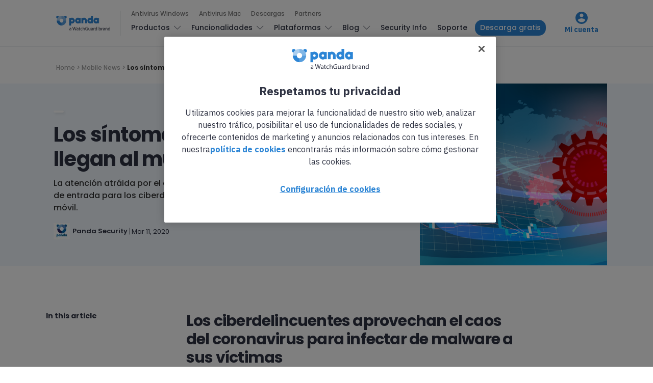

--- FILE ---
content_type: text/html; charset=UTF-8
request_url: https://www.pandasecurity.com/es/mediacenter/coronavirus-llega-mundo-digital/
body_size: 16522
content:
<!doctype html>
<html lang="es">

<head>
  <meta charset="UTF-8">
  <meta http-equiv="x-ua-compatible" content="ie=edge">
  <meta name="viewport" content="width=device-width, initial-scale=1">
  <meta name='robots' content='index, follow, max-image-preview:large, max-snippet:-1, max-video-preview:-1' />
	<style>img:is([sizes="auto" i], [sizes^="auto," i]) { contain-intrinsic-size: 3000px 1500px }</style>
	
<!-- Google Tag Manager for WordPress by gtm4wp.com -->
<script data-cfasync="false" data-pagespeed-no-defer>
	var gtm4wp_datalayer_name = "dataLayer";
	var dataLayer = dataLayer || [];
</script>
<!-- End Google Tag Manager for WordPress by gtm4wp.com -->
	<!-- This site is optimized with the Yoast SEO Premium plugin v24.8 (Yoast SEO v25.9) - https://yoast.com/wordpress/plugins/seo/ -->
	<title>Los síntomas del coronavirus llegan al mundo digital - Panda Security</title>
	<meta name="description" content="La atención atráida por el coronavirus se ha convertido en una fácil puerta de entrada para los ciberdelincuentes. Cuidado con lo que recibes en el móvil." />
	<link rel="canonical" href="https://www.pandasecurity.com/es/mediacenter/coronavirus-llega-mundo-digital/" />
	<meta property="og:locale" content="es_ES" />
	<meta property="og:type" content="article" />
	<meta property="og:title" content="Los síntomas del coronavirus llegan al mundo digital" />
	<meta property="og:description" content="La atención atráida por el coronavirus se ha convertido en una fácil puerta de entrada para los ciberdelincuentes. Cuidado con lo que recibes en el móvil." />
	<meta property="og:url" content="https://www.pandasecurity.com/es/mediacenter/coronavirus-llega-mundo-digital/" />
	<meta property="og:site_name" content="Panda Security Mediacenter" />
	<meta property="article:publisher" content="https://www.facebook.com/PandaSecurityES/" />
	<meta property="article:published_time" content="2020-03-11T12:02:35+00:00" />
	<meta property="article:modified_time" content="2023-12-28T09:48:44+00:00" />
	<meta property="og:image" content="https://www.pandasecurity.com/es/mediacenter/src/uploads/2020/03/pandasecurity-covid.jpg" />
	<meta property="og:image:width" content="1280" />
	<meta property="og:image:height" content="960" />
	<meta property="og:image:type" content="image/jpeg" />
	<meta name="author" content="Panda Security" />
	<meta name="twitter:card" content="summary_large_image" />
	<meta name="twitter:creator" content="@PandaComunica" />
	<meta name="twitter:site" content="@PandaComunica" />
	<!-- / Yoast SEO Premium plugin. -->


<link rel='dns-prefetch' href='//fonts.googleapis.com' />
<link rel='stylesheet' id='contact-form-7-bootstrap-style-css' href='https://www.pandasecurity.com/es/mediacenter/src/plugins/bootstrap-for-contact-form-7/assets/dist/css/style.min.css?ver=6.8.2' type='text/css' media='all' />
<link rel='stylesheet' id='pop-ad-style-css' href='https://www.pandasecurity.com/es/mediacenter/src/plugins/popad/css/style.css' type='text/css' media='all' />
<link rel='stylesheet' id='authentic_vendors-css' href='https://www.pandasecurity.com/es/mediacenter/src/themes/authentic/dist/css/vendors.min.css?ver=1.0.0' type='text/css' media='all' />
<link rel='stylesheet' id='authentic_css-css' href='https://www.pandasecurity.com/es/mediacenter/src/themes/authentic/style.css?ver=1.0.0' type='text/css' media='all' />
<link rel='stylesheet' id='tablepress-default-css' href='https://www.pandasecurity.com/es/mediacenter/src/plugins/tablepress/css/build/default.css?ver=3.2.1' type='text/css' media='all' />
<link rel='stylesheet' id='authentic_child_css-css' href='https://www.pandasecurity.com/es/mediacenter/src/themes/authentic-child/style.css?ver=1.0.0' type='text/css' media='all' />
<link rel='stylesheet' id='authentic_child_base_css-css' href='https://www.pandasecurity.com/es/mediacenter/src/themes/authentic-child/dist/css/layout/base.css?ver=1.0.0' type='text/css' media='all' />
<link rel='stylesheet' id='authentic_child_header_css-css' href='https://www.pandasecurity.com/es/mediacenter/src/themes/authentic-child/dist/css/layout/header.css?ver=1.0.0' type='text/css' media='all' />
<link rel='stylesheet' id='authentic_child_header_mobile_css-css' href='https://www.pandasecurity.com/es/mediacenter/src/themes/authentic-child/dist/css/layout/header-mobile.css?ver=1.0.0' type='text/css' media='all' />
<link rel='stylesheet' id='authentic_child_footer_css-css' href='https://www.pandasecurity.com/es/mediacenter/src/themes/authentic-child/dist/css/layout/footer.css?ver=1.0.0' type='text/css' media='all' />
<link rel='stylesheet' id='authentic_child_menu_category_css-css' href='https://www.pandasecurity.com/es/mediacenter/src/themes/authentic-child/dist/css/menus/category-menu.css?ver=1.0.0' type='text/css' media='all' />
<link rel='stylesheet' id='authentic_child_menu_desktop_css-css' href='https://www.pandasecurity.com/es/mediacenter/src/themes/authentic-child/dist/css/menus/desktop-menu.css?ver=1.0.0' type='text/css' media='all' />
<link rel='stylesheet' id='authentic_child_menu_footer_css-css' href='https://www.pandasecurity.com/es/mediacenter/src/themes/authentic-child/dist/css/menus/footer-menu.css?ver=1.0.0' type='text/css' media='all' />
<link rel='stylesheet' id='authentic_child_menu_legal_css-css' href='https://www.pandasecurity.com/es/mediacenter/src/themes/authentic-child/dist/css/menus/legal-menu.css?ver=1.0.0' type='text/css' media='all' />
<link rel='stylesheet' id='authentic_child_menu_mobile_css-css' href='https://www.pandasecurity.com/es/mediacenter/src/themes/authentic-child/dist/css/menus/mobile-menu.css?ver=1.0.0' type='text/css' media='all' />
<link rel='stylesheet' id='authentic_child_menu_primary_css-css' href='https://www.pandasecurity.com/es/mediacenter/src/themes/authentic-child/dist/css/menus/primary-menu.css?ver=1.0.0' type='text/css' media='all' />
<link rel='stylesheet' id='authentic_child_menu_secondary_css-css' href='https://www.pandasecurity.com/es/mediacenter/src/themes/authentic-child/dist/css/menus/secondary-menu.css?ver=1.0.0' type='text/css' media='all' />
<link rel='stylesheet' id='authentic_child_archive_css-css' href='https://www.pandasecurity.com/es/mediacenter/src/themes/authentic-child/dist/css/templates/archive.css?ver=1.0.0' type='text/css' media='all' />
<link rel='stylesheet' id='authentic_child_category_css-css' href='https://www.pandasecurity.com/es/mediacenter/src/themes/authentic-child/dist/css/templates/category.css?ver=1.0.0' type='text/css' media='all' />
<link rel='stylesheet' id='authentic_child_home_css-css' href='https://www.pandasecurity.com/es/mediacenter/src/themes/authentic-child/dist/css/templates/home.css?ver=1.0.0' type='text/css' media='all' />
<link rel='stylesheet' id='authentic_child_search_css-css' href='https://www.pandasecurity.com/es/mediacenter/src/themes/authentic-child/dist/css/templates/search.css?ver=1.0.0' type='text/css' media='all' />
<link rel='stylesheet' id='authentic_child_single_css-css' href='https://www.pandasecurity.com/es/mediacenter/src/themes/authentic-child/dist/css/templates/single.css?ver=1.0.0' type='text/css' media='all' />
<link rel='stylesheet' id='authentic_child_grid_post_css-css' href='https://www.pandasecurity.com/es/mediacenter/src/themes/authentic-child/dist/css/partials/post-grid.css?ver=1.0.0' type='text/css' media='all' />
<link rel='stylesheet' id='authentic_child_list_post_css-css' href='https://www.pandasecurity.com/es/mediacenter/src/themes/authentic-child/dist/css/partials/post-list.css?ver=1.0.0' type='text/css' media='all' />
<link rel='stylesheet' id='authentic_child_ad_banner_css-css' href='https://www.pandasecurity.com/es/mediacenter/src/themes/authentic-child/dist/css/partials/ad-banner.css?ver=1.0.0' type='text/css' media='all' />
<link rel='stylesheet' id='authentic_child_breadcrumbs_css-css' href='https://www.pandasecurity.com/es/mediacenter/src/themes/authentic-child/dist/css/partials/breadcrumbs.css?ver=1.0.0' type='text/css' media='all' />
<link rel='stylesheet' id='authentic_child_category_posts_css-css' href='https://www.pandasecurity.com/es/mediacenter/src/themes/authentic-child/dist/css/partials/category-posts.css?ver=1.0.0' type='text/css' media='all' />
<link rel='stylesheet' id='authentic_child_faqs_css-css' href='https://www.pandasecurity.com/es/mediacenter/src/themes/authentic-child/dist/css/partials/faqs.css?ver=1.0.0' type='text/css' media='all' />
<link rel='stylesheet' id='authentic_child_featured_post_css-css' href='https://www.pandasecurity.com/es/mediacenter/src/themes/authentic-child/dist/css/partials/featured-post.css?ver=1.0.0' type='text/css' media='all' />
<link rel='stylesheet' id='authentic_child_language_selector_css-css' href='https://www.pandasecurity.com/es/mediacenter/src/themes/authentic-child/dist/css/partials/language-selector.css?ver=1.0.0' type='text/css' media='all' />
<link rel='stylesheet' id='authentic_child_latest_posts_css-css' href='https://www.pandasecurity.com/es/mediacenter/src/themes/authentic-child/dist/css/partials/latest-posts.css?ver=1.0.0' type='text/css' media='all' />
<link rel='stylesheet' id='authentic_child_most_popular_css-css' href='https://www.pandasecurity.com/es/mediacenter/src/themes/authentic-child/dist/css/partials/most-popular.css?ver=1.0.0' type='text/css' media='all' />
<link rel='stylesheet' id='authentic_child_pagination_css-css' href='https://www.pandasecurity.com/es/mediacenter/src/themes/authentic-child/dist/css/partials/pagination.css?ver=1.0.0' type='text/css' media='all' />
<link rel='stylesheet' id='authentic_child_post_count_css-css' href='https://www.pandasecurity.com/es/mediacenter/src/themes/authentic-child/dist/css/partials/post-count.css?ver=1.0.0' type='text/css' media='all' />
<link rel='stylesheet' id='authentic_child_post_sidebar_index_css-css' href='https://www.pandasecurity.com/es/mediacenter/src/themes/authentic-child/dist/css/partials/post-sidebar-index.css?ver=1.0.0' type='text/css' media='all' />
<link rel='stylesheet' id='authentic_child_related_posts_css-css' href='https://www.pandasecurity.com/es/mediacenter/src/themes/authentic-child/dist/css/partials/related-posts.css?ver=1.0.0' type='text/css' media='all' />
<link rel='stylesheet' id='authentic_child_social_icons_css-css' href='https://www.pandasecurity.com/es/mediacenter/src/themes/authentic-child/dist/css/partials/social-icons.css?ver=1.0.0' type='text/css' media='all' />
<link rel='stylesheet' id='authentic_child_sponsor_logos_css-css' href='https://www.pandasecurity.com/es/mediacenter/src/themes/authentic-child/dist/css/partials/sponsor-logos.css?ver=1.0.0' type='text/css' media='all' />
<link rel='stylesheet' id='authentic_child_search_form_css-css' href='https://www.pandasecurity.com/es/mediacenter/src/themes/authentic-child/dist/css/partials/search-form.css?ver=1.0.0' type='text/css' media='all' />
<link crossorigin="anonymous" rel='stylesheet' id='kirki_google_fonts-css' href='https://fonts.googleapis.com/css?family=Poppins%3A500%2C700%2C600%2Cregular%7CMontserrat%3A700&#038;subset=latin-ext' type='text/css' media='all' />
<link rel='stylesheet' id='kirki-styles-authentic_theme_mod-css' href='https://www.pandasecurity.com/es/mediacenter/src/themes/authentic/inc/kirki/assets/css/kirki-styles.css' type='text/css' media='all' />
<style id='kirki-styles-authentic_theme_mod-inline-css' type='text/css'>
body{font-family:Poppins, Helvetica, Arial, sans-serif;font-weight:500;font-size:1rem;line-height:1.5;color:#777777;}a{color:#000000;}a:hover, a:active, a:focus, a:hover:active, a:focus:active{color:#888888;}h1 a, h2 a, h3 a, h4 a, h5 a, h6 a{color:#000000;}h1 a:hover, h2 a:hover, h3 a:hover, h4 a:hover, h5 a:hover, h6 a:hover{color:#888888;}.btn-primary, .link-more, .gallery-button, .post-pagination-title, .comment-reply-link, .list-social a span, #wp-calendar tfoot, .nav-tabs .nav-link, .nav-pills .nav-link, .panel .card-header, .title-share{font-family:Poppins, Helvetica, Arial, sans-serif;font-weight:700;font-size:14px;letter-spacing:0px;text-transform:none;}.btn-primary{color:#EEEEEE;}.btn-primary:hover, .btn-primary:active, .btn-primary:focus, .btn-primary:active:focus, .btn-primary:active:hover{color:#FFFFFF;background-color:#000000;}.overlay .btn.btn-primary{color:#EEEEEE;background-color:#282828;}.overlay .btn.btn-primary:hover, .overlay .btn.btn-primary:active, .overlay .btn.btn-primary:focus, .overlay .btn.btn-primary:active:focus, .overlay .btn.btn-primary:active:hover{color:#FFFFFF;background-color:#000000;}.btn-primary, .nav-pills .nav-link.active, .nav-pills .nav-link.active:focus, .nav-pills .nav-link.active:hover{background-color:#282828;}.btn-secondary{font-family:Poppins, Helvetica, Arial, sans-serif;font-weight:600;font-size:14px;letter-spacing:0px;text-transform:none;color:#A0A0A0;background-color:#EEEEEE;}.btn-secondary:hover, .btn-secondary:active, .btn-secondary:focus, .btn-secondary:active:focus, .btn-secondary:active:hover{color:#000000;background-color:#F8F8F8;}.overlay .btn.btn-secondary{color:#A0A0A0;background-color:#EEEEEE;}.overlay .btn.btn-secondary:hover, .overlay .btn.btn-secondary:active, .overlay .btn.btn-secondary:focus, .overlay .btn.btn-secondary:active:focus, .overlay .btn.btn-secondary:active:hover{color:#000000;background-color:#F8F8F8;}h1, .site-footer h2, .post-standard h2{font-family:Poppins, Helvetica, Arial, sans-serif;font-weight:700;font-size:2rem;line-height:1;letter-spacing:-.05rem;text-transform:none;color:#000000;}h2, .page-header-archive h1, .post-featured h2{font-family:Poppins, Helvetica, Arial, sans-serif;font-weight:700;font-size:1.5rem;line-height:1;letter-spacing:-.05rem;text-transform:none;color:#000000;}h3{font-family:Poppins, Helvetica, Arial, sans-serif;font-weight:700;font-size:1.25rem;line-height:1;letter-spacing:-.05rem;text-transform:none;color:#000000;}h4{font-family:Poppins, Helvetica, Arial, sans-serif;font-weight:700;font-size:1rem;line-height:1;letter-spacing:-.05rem;text-transform:none;color:#000000;}h5{font-family:Poppins, Helvetica, Arial, sans-serif;font-weight:400;font-size:15px;line-height:1;letter-spacing:-.05rem;text-transform:uppercase;color:#000000;}h6, .comment .fn{font-family:Poppins, Helvetica, Arial, sans-serif;font-weight:700;font-size:15px;line-height:1;letter-spacing:-.05rem;text-transform:none;color:#000000;}.title-widget, .title-trending, .title-related, .title-comments, .comment-reply-title, .nav-links, .list-categories{font-family:Poppins, Helvetica, Arial, sans-serif;font-weight:700;font-size:16px;line-height:1;letter-spacing:-.05rem;text-transform:none;color:#000000;}.content{font-family:Poppins, Helvetica, Arial, sans-serif;font-weight:500;font-size:1rem;line-height:1.5;color:#777777;}.content .lead{font-family:Poppins, Helvetica, Arial, sans-serif;font-weight:700;font-size:1.75rem;line-height:1.25;letter-spacing:-0.1rem;color:#000000;}.content .dropcap:first-letter{font-family:Poppins, Helvetica, Arial, sans-serif;font-weight:400;font-size:2.5rem;}.content blockquote{font-family:Poppins, Helvetica, Arial, sans-serif;font-weight:700;font-size:1.75rem;line-height:1.25;letter-spacing:-0.1rem;color:#000000;}.post-meta, label, .post-categories, .widget-about-lead, .share-title, .post-count, .sub-title, .comment-metadata, blockquote cite, .post-tags, .tagcloud, .timestamp, #wp-calendar caption, .logged-in-as{font-family:Poppins, Helvetica, Arial, sans-serif;font-weight:400;font-size:12px;line-height:1.5;text-transform:uppercase;color:#A0A0A0;}.page-header .post-excerpt{font-family:Poppins, Helvetica, Arial, sans-serif;font-weight:400;font-size:1.5rem;line-height:1.25;color:#000000;}.post-number span:first-child{font-family:Poppins, Helvetica, Arial, sans-serif;font-weight:400;font-size:1.25rem;line-height:1;}.header-logo img{width:200px;}.header-content{height:112px;}.navbar-brand > img{height:0px;}.navbar-primary .navbar-nav > li.menu-item > a, .navbar-search, .widget_nav_menu .menu > li.menu-item > a, .widget_pages .page_item a, .widget_meta li a, select, .widget_categories li, .widget_archive li{font-family:Poppins, Helvetica, Arial, sans-serif;font-weight:500;font-size:13px;text-transform:none;}.navbar-primary .sub-menu a, .widget_nav_menu .sub-menu a, .widget_categories .children li a{font-family:Poppins, Helvetica, Arial, sans-serif;font-weight:400;font-size:12px;line-height:1.5;text-transform:none;}.navbar-secondary .navbar-nav > li.menu-item > a{font-family:Poppins, Helvetica, Arial, sans-serif;font-weight:500;font-size:12px;line-height:1.5;text-transform:none;}.navbar-secondary .sub-menu a{font-family:Poppins, Helvetica, Arial, sans-serif;font-weight:400;font-size:12px;line-height:1.5;text-transform:none;}.site-footer{background-color:#000000;color:#A0A0A0;}.site-footer .owl-dot{background-color:#A0A0A0;}.site-footer .title-widget{color:#777777;}.site-footer a, .site-footer #wp-calendar thead th, .site-footer .owl-dot.active, .site-footer h2{color:#FFFFFF;}.site-footer a:hover, site-footer a:hover:active, .site-footer a:focus:active{color:#A0A0A0;}.site-footer .title-widget:after, .site-footer .authentic_widget_subscribe .widget-body:before, .site-footer #wp-calendar tfoot tr #prev + .pad:after, .site-footer #wp-calendar tbody td a{background-color:#242424;}.site-footer .widget, .site-footer .widget_nav_menu .menu > .menu-item:not(:first-child) > a, .site-footer .widget_categories > ul > li:not(:first-child), .site-footer .widget_archive > ul > li:not(:first-child), .site-footer #wp-calendar tbody td, .site-footer .widget_pages li:not(:first-child) a, .site-footer .widget_meta li:not(:first-child) a, .site-footer .widget_recent_comments li:not(:first-child), .site-footer .widget_recent_entries li:not(:first-child), .site-footer .widget.authentic_widget_twitter .twitter-actions, .site-footer #wp-calendar tbody td#today:after, .footer-section + .footer-section > .container > *{border-top-color:#242424;}.site-footer .widget.authentic_widget_twitter{border-color:#242424;}.site-footer .btn{color:#A0A0A0;}.site-footer .btn:hover, .site-footer .btn:active, .site-footer .btn:focus, .site-footer .btn:active:focus, .site-footer .btn:active:hover{color:#FFFFFF;background-color:#141414;}.site-footer .btn, .site-footer select, .site-footer .authentic_widget_posts .numbered .post-number{background-color:#242424;}.navbar-footer .navbar-nav > li.menu-item > a{font-family:Poppins, Helvetica, Arial, sans-serif;font-weight:500;font-size:14px;line-height:1.5;text-transform:none;}.footer-logo{max-width:20px;}@media (min-width: 992px){.page-header h1, .post-header h1{font-family:Poppins, Helvetica, Arial, sans-serif;font-weight:700;font-size:3rem;line-height:1;letter-spacing:-.02rem;text-transform:none;color:#000000;}.post-standard h2{font-family:Poppins, Helvetica, Arial, sans-serif;font-weight:700;font-size:3rem;line-height:1;letter-spacing:-.02rem;text-transform:none;color:#000000;}.post-featured h2{font-family:Poppins, Helvetica, Arial, sans-serif;font-weight:700;font-size:2rem;line-height:1;letter-spacing:-.05rem;text-transform:none;color:#000000;}#search input[type="search"]{font-family:Poppins, Helvetica, Arial, sans-serif;font-weight:700;font-size:4.25rem;letter-spacing:-.25rem;text-transform:none;}}@media (min-width: 1200px){.home .site-content .container{max-width:1140px;}.archive .site-content .container{max-width:1140px;}.single.layout-sidebar-right .site-content .container, .single.layout-sidebar-left .site-content .container,{max-width:1140px;}.single.layout-fullwidth .site-content .container{max-width:1140px;}.page.layout-sidebar-right .site-content .container, .page.layout-sidebar-left .site-content .container,{max-width:1140px;}.page.layout-fullwidth .site-content .container{max-width:1140px;}}
</style>
<script type="text/javascript" src="https://www.pandasecurity.com/es/mediacenter/core/wp-includes/js/jquery/jquery.min.js?ver=3.7.1" id="jquery-core-js"></script>
<script type="text/javascript" src="https://www.pandasecurity.com/es/mediacenter/core/wp-includes/js/jquery/jquery-migrate.min.js?ver=3.4.1" id="jquery-migrate-js"></script>
<script type="text/javascript" id="pop-ad-ajax-js-extra">
/* <![CDATA[ */
var PopAd_Object_MSG = {"PopAd_Empty_Message":"Please enter Banner Link or Media Link in PopAd Options."};
/* ]]> */
</script>
<script type="text/javascript" src="https://www.pandasecurity.com/es/mediacenter/src/plugins/popad/js/ajax.js" id="pop-ad-ajax-js"></script>
<script type="text/javascript" src="https://www.pandasecurity.com/es/mediacenter/src/themes/authentic-child/dist/js/stats.js?ver=6.8.2" id="stats-js-js"></script>
<script type="text/javascript" src="https://www.pandasecurity.com/es/mediacenter/src/plugins/optin-monster/assets/js/api.js?ver=2.1.6.2" id="optin-monster-api-script-js"></script>

<!-- Google Tag Manager for WordPress by gtm4wp.com -->
<!-- GTM Container placement set to automatic -->
<script data-cfasync="false" data-pagespeed-no-defer>
	var dataLayer_content = {"pagePostType":"post","pagePostType2":"single-post","pageCategory":["mobile-news","noticias"],"pageAttributes":["ciberseguridad"],"pagePostAuthor":"Panda Security"};
	dataLayer.push( dataLayer_content );
</script>
<script data-cfasync="false" data-pagespeed-no-defer>
(function(w,d,s,l,i){w[l]=w[l]||[];w[l].push({'gtm.start':
new Date().getTime(),event:'gtm.js'});var f=d.getElementsByTagName(s)[0],
j=d.createElement(s),dl=l!='dataLayer'?'&l='+l:'';j.async=true;j.src=
'//www.googletagmanager.com/gtm.js?id='+i+dl;f.parentNode.insertBefore(j,f);
})(window,document,'script','dataLayer','GTM-W9FHGT');
</script>
<!-- End Google Tag Manager for WordPress by gtm4wp.com -->		<style type="text/css">
			div.wpcf7 .ajax-loader {
				background-image: url('https://www.pandasecurity.com/es/mediacenter/src/plugins/contact-form-7/images/ajax-loader.gif');
			}
		</style>
		
    <!-- Google Tag Manager DataLayer by Panda Security -->
    <script language='javascript' type='text/javascript'>
      dataLayer.push({
        'event': 'gtm.datalayer',
        'pageCode': '200-ok',
        'pageLang': 'es',
        'pageMarket': 'spain',
        'pageAccess': 'public',
        'pageType': 'item-blog',
        'pageSection': 'blog',
        'pageProductType': 'nn',
        'sessionLoginStatus': 'nn',
        'clientId': 'nn',
        'clientType': 'nn',
        'clientCreatedDate': 'nn',
        'clientSuscriptionEnd': 'nn',
        'clientProduct': 'nn',
        'clientSuscriptionPeriodicity': 'nn'
      });
    </script>
    <!-- End Google Tag Manager DataLayer by Panda Security -->

    <!-- PandaSecurity Extra DataLayer -->
    <script>
      function targetPageParams(){
        var atParams;
        var i;
        for (i = 0; i < window.dataLayer.length; i++){
          if (window.dataLayer[i].hasOwnProperty("clientId")) {
            atParams=window.dataLayer[i];
            break;
          }
        }
        atParams.at_property="1b546e9c-6b64-b845-0358-a9ef0ae13c8d";
        atParams.mbox3rdPartyId=(atParams.clientId == "nn"?"":atParams.clientId);
        return atParams;
      }
    </script>
    <script src="https://www.pandasecurity.com/rfiles/newhome2020/js/at.js"></script>
    <!-- END PandaSecurity Extra DataLayer -->
    
<!-- Schema & Structured Data For WP v1.50 - -->
<script type="application/ld+json" class="saswp-schema-markup-output">
[{"@context":"https:\/\/schema.org\/","@type":"Article","@id":"https:\/\/www.pandasecurity.com\/es\/mediacenter\/coronavirus-llega-mundo-digital\/#Article","url":"https:\/\/www.pandasecurity.com\/es\/mediacenter\/coronavirus-llega-mundo-digital\/","inLanguage":"es","mainEntityOfPage":"https:\/\/www.pandasecurity.com\/es\/mediacenter\/coronavirus-llega-mundo-digital\/","headline":"Los s\u00edntomas del coronavirus llegan al mundo digital - Panda Security","description":"La atenci\u00f3n atr\u00e1ida por el coronavirus se ha convertido en una f\u00e1cil puerta de entrada para los ciberdelincuentes. Cuidado con lo que recibes en el m\u00f3vil.","keywords":"ciberseguridad, ","datePublished":"2020-03-11T14:02:35+02:00","dateModified":"2023-12-28T11:48:44+02:00","author":{"@type":"Person","name":"Panda Security","description":"Panda Security es una empresa especializada en la creaci\u00f3n de productos de seguridad para endpoints que son parte del portfolio de soluciones de seguridad IT de WatchGuard. Centrada inicialmente en la creaci\u00f3n de software antivirus, la compa\u00f1\u00eda ha ampliado sus objetivos expandiendo su l\u00ednea de negocio hacia los servicios de ciberseguridad avanzada con tecnolog\u00edas para la prevenci\u00f3n del cibercrimen.","url":"https:\/\/www.pandasecurity.com\/es\/mediacenter\/author\/francescaantimi\/","sameAs":[],"image":{"@type":"ImageObject","url":"https:\/\/secure.gravatar.com\/avatar\/aa1774f6bb9e91c0cef348293d90a21798ff72a677925c22bb1ab44ee74be9e5?s=96&d=mm&r=g","height":96,"width":96}},"editor":{"@type":"Person","name":"Panda Security","description":"Panda Security es una empresa especializada en la creaci\u00f3n de productos de seguridad para endpoints que son parte del portfolio de soluciones de seguridad IT de WatchGuard. Centrada inicialmente en la creaci\u00f3n de software antivirus, la compa\u00f1\u00eda ha ampliado sus objetivos expandiendo su l\u00ednea de negocio hacia los servicios de ciberseguridad avanzada con tecnolog\u00edas para la prevenci\u00f3n del cibercrimen.","url":"https:\/\/www.pandasecurity.com\/es\/mediacenter\/author\/francescaantimi\/","sameAs":[],"image":{"@type":"ImageObject","url":"https:\/\/secure.gravatar.com\/avatar\/aa1774f6bb9e91c0cef348293d90a21798ff72a677925c22bb1ab44ee74be9e5?s=96&d=mm&r=g","height":96,"width":96}},"publisher":{"@type":"Organization","name":"Panda Security Mediacenter","url":"https:\/\/www.pandasecurity.com\/es\/mediacenter","logo":{"@type":"ImageObject","url":"https:\/\/www.pandasecurity.com\/es\/mediacenter\/src\/uploads\/2022\/02\/panda-watchguard-mediacenter.png","width":714,"height":99}},"speakable":{"@type":"SpeakableSpecification","xpath":["\/html\/head\/title","\/html\/head\/meta[@name='description']\/@content"]},"image":[{"@type":"ImageObject","@id":"https:\/\/www.pandasecurity.com\/es\/mediacenter\/coronavirus-llega-mundo-digital\/#primaryimage","url":"https:\/\/www.pandasecurity.com\/es\/mediacenter\/src\/uploads\/2020\/03\/pandasecurity-covid.jpg","width":"1280","height":"960"},{"@type":"ImageObject","url":"https:\/\/www.pandasecurity.com\/es\/mediacenter\/src\/uploads\/2020\/03\/pandasecurity-covid-1200x900.jpg","width":"1200","height":"900"},{"@type":"ImageObject","url":"https:\/\/www.pandasecurity.com\/es\/mediacenter\/src\/uploads\/2020\/03\/pandasecurity-covid-1200x675.jpg","width":"1200","height":"675"},{"@type":"ImageObject","url":"https:\/\/www.pandasecurity.com\/es\/mediacenter\/src\/uploads\/2020\/03\/pandasecurity-covid-960x960.jpg","width":"960","height":"960"},{"@type":"ImageObject","url":"https:\/\/www.pandasecurity.com\/en\/mediacenter\/src\/uploads\/2020\/02\/pandasecurity-free-antivirus-download.jpg","width":672,"height":200,"caption":"Download Panda FREE antivirus"}]}]
</script>

      <meta name="onesignal" content="wordpress-plugin"/>
            <script>

      window.OneSignalDeferred = window.OneSignalDeferred || [];

      OneSignalDeferred.push(function(OneSignal) {
        var oneSignal_options = {};
        window._oneSignalInitOptions = oneSignal_options;

        oneSignal_options['serviceWorkerParam'] = { scope: '/' };
oneSignal_options['serviceWorkerPath'] = 'OneSignalSDKWorker.js.php';

        OneSignal.Notifications.setDefaultUrl("https://www.pandasecurity.com/es/mediacenter/core");

        oneSignal_options['wordpress'] = true;
oneSignal_options['appId'] = 'eab492aa-f94a-442d-957b-b85da772ee40';
oneSignal_options['allowLocalhostAsSecureOrigin'] = true;
oneSignal_options['welcomeNotification'] = { };
oneSignal_options['welcomeNotification']['title'] = "";
oneSignal_options['welcomeNotification']['message'] = "";
oneSignal_options['path'] = "https://www.pandasecurity.com/es/mediacenter/src/plugins/onesignal-free-web-push-notifications/sdk_files/";
oneSignal_options['promptOptions'] = { };
oneSignal_options['notifyButton'] = { };
oneSignal_options['notifyButton']['enable'] = true;
oneSignal_options['notifyButton']['position'] = 'bottom-right';
oneSignal_options['notifyButton']['theme'] = 'default';
oneSignal_options['notifyButton']['size'] = 'medium';
oneSignal_options['notifyButton']['showCredit'] = true;
oneSignal_options['notifyButton']['text'] = {};
oneSignal_options['notifyButton']['offset'] = {};
oneSignal_options['notifyButton']['offset']['bottom'] = '80px';
oneSignal_options['notifyButton']['offset']['right'] = '30px';
              OneSignal.init(window._oneSignalInitOptions);
                    });

      function documentInitOneSignal() {
        var oneSignal_elements = document.getElementsByClassName("OneSignal-prompt");

        var oneSignalLinkClickHandler = function(event) { OneSignal.Notifications.requestPermission(); event.preventDefault(); };        for(var i = 0; i < oneSignal_elements.length; i++)
          oneSignal_elements[i].addEventListener('click', oneSignalLinkClickHandler, false);
      }

      if (document.readyState === 'complete') {
           documentInitOneSignal();
      }
      else {
           window.addEventListener("load", function(event){
               documentInitOneSignal();
          });
      }
    </script>
<link rel="amphtml" href="https://www.pandasecurity.com/es/mediacenter/coronavirus-llega-mundo-digital/?amp=1"><link rel="icon" href="https://www.pandasecurity.com/es/mediacenter/src/uploads/2017/01/cropped-favicon-32x32.png" sizes="32x32" />
<link rel="icon" href="https://www.pandasecurity.com/es/mediacenter/src/uploads/2017/01/cropped-favicon-192x192.png" sizes="192x192" />
<link rel="apple-touch-icon" href="https://www.pandasecurity.com/es/mediacenter/src/uploads/2017/01/cropped-favicon-180x180.png" />
<meta name="msapplication-TileImage" content="https://www.pandasecurity.com/es/mediacenter/src/uploads/2017/01/cropped-favicon-270x270.png" />
		<style type="text/css" id="wp-custom-css">
			/*
You can add your own CSS here.

Click the help icon above to learn more.
*/

.btn {
    border-radius: 50px;
}

.btn-primary {
    border: none;
}

h2, .page-header-archive h1, .post-featured h2 {
    line-height: 1.15em;
}

.owl-featured h2 {
    line-height: 1.15em;
}		</style>
		</head>

<body class="wp-singular post-template-default single single-post postid-158556 single-format-standard wp-theme-authentic wp-child-theme-authentic-child parallax-enabled lazy-load-enabled share-buttons-disabled featured-image-wide">


<!-- GTM Container placement set to automatic -->
<!-- Google Tag Manager (noscript) -->
				<noscript><iframe src="https://www.googletagmanager.com/ns.html?id=GTM-W9FHGT" height="0" width="0" style="display:none;visibility:hidden" aria-hidden="true"></iframe></noscript>
<!-- End Google Tag Manager (noscript) -->

<header class="site-header">

  <div class="header-top">
    <div class="container">
      <div class="header-top-content">
        <!-- Mobile Header Menu Toggle -->
        <div class="header-mobile-controls mobile-only">
          <button class="header-menu-toggle" aria-label="Toggle menu">
            <span class="menu-icon"></span>
          </button>
        </div>
        <!-- Logo -->
        <div class="header-logo">
          <a href="https://www.pandasecurity.com/es/mediacenter/">
            <img src="https://www.pandasecurity.com/es/mediacenter/src/uploads/2025/09/pandasecurity-logo.png" alt="Panda Security Mediacenter">
          </a>
        </div>
        <!-- Desktop Header Menu -->
<div class="header-menus desktop-only">
    <!-- Secondary Menu -->
        <nav class="navbar-secondary">
        <ul id="menu-secondary-menu" class="nav navbar-nav"><li id="menu-item-147246" class="menu-item menu-item-type-custom menu-item-object-custom menu-item-147246"><a href="https://www.pandasecurity.com/es/homeusers/windows-antivirus/">Antivirus Windows</a></li>
<li id="menu-item-159894" class="menu-item menu-item-type-custom menu-item-object-custom menu-item-159894"><a href="https://www.pandasecurity.com/es/homeusers/antivirus-for-mac/">Antivirus Mac</a></li>
<li id="menu-item-153985" class="menu-item menu-item-type-custom menu-item-object-custom menu-item-153985"><a href="https://www.pandasecurity.com/es/homeusers/downloads/">Descargas</a></li>
<li id="menu-item-161523" class="menu-item menu-item-type-custom menu-item-object-custom menu-item-161523"><a href="https://www.pandasecurity.com/es/partners/">Partners</a></li>
</ul>    </nav>
        <!-- Primary Menu -->
    <nav class="navbar navbar-primary">
        <ul id="menu-primary-menu" class="nav navbar-nav"><li id="menu-item-164169" class="menu-item menu-item-type-custom menu-item-object-custom menu-item-has-children menu-item-164169"><a href="https://www.pandasecurity.com/es/homeusers/">Productos</a><div class="custom-mega-menu"><div class="custom-mega-menu-inner"><div class="custom-mega-menu-columns"><div class="custom-mega-menu-column"><div class="menu-section-title">Protección</div><div class="menu-item menu-item-depth-2"><a href="https://www.pandasecurity.com/es/homeusers/">Gama Panda Dome</a></div><div class="menu-item menu-item-depth-2"><a href="https://www.pandasecurity.com/es/homeusers/free-antivirus/">Panda Dome Free</a></div><div class="menu-item menu-item-depth-2"><a href="https://www.pandasecurity.com/es/dome/essential/">Panda Dome Essential</a></div><div class="menu-item menu-item-depth-2"><a href="https://www.pandasecurity.com/es/dome/advanced/">Panda Dome Advanced</a></div><div class="menu-item menu-item-depth-2"><a href="https://www.pandasecurity.com/es/dome/complete/">Panda Dome Complete</a></div><div class="menu-item menu-item-depth-2"><a href="https://www.pandasecurity.com/es/dome/premium/">Panda Dome Premium</a></div><div class="menu-item menu-item-depth-2"><a href="https://www.pandasecurity.com/es/homeusers/dome-family/">Panda Dome Family</a></div><div class="menu-item menu-item-depth-2"><a href="https://www.pandasecurity.com/es/homeusers/android-antivirus/">Panda Dome para Android</a></div></div><div class="custom-mega-menu-column"><div class="menu-section-title">Privacidad</div><div class="menu-item menu-item-depth-2"><a href="https://www.pandasecurity.com/es/homeusers/vpn/">Panda Dome VPN</a></div><div class="menu-item menu-item-depth-2"><a href="https://www.pandasecurity.com/es/homeusers/dome-passwords/">Panda Dome Passwords</a></div><div class="menu-item menu-item-depth-2"><a href="https://www.pandasecurity.com/es/homeusers/password-generator/">Generador de contraseñas gratuito</a></div><div class="menu-item menu-item-depth-2"><a href="https://www.pandasecurity.com/es/dark-web-scanner/">Dark Web Scanner</a></div></div><div class="custom-mega-menu-column"><div class="menu-section-title">Rendimiento</div><div class="menu-item menu-item-depth-2"><a href="https://www.pandasecurity.com/es/homeusers/cleanup/">Panda Cleanup</a></div><div class="menu-item menu-item-depth-2"><a href="https://www.pandasecurity.com/es/homeusers/cloud-cleaner/">Panda Cloud Cleaner</a></div><div class="menu-item menu-item-depth-2"><a href="https://www.pandasecurity.com/es/homeusers/premium-services/">Panda Total Care</a></div></div></div></div></div></li>
<li id="menu-item-164170" class="menu-item menu-item-type-custom menu-item-object-custom menu-item-has-children menu-item-164170"><a>Funcionalidades</a><div class="custom-mega-menu"><div class="custom-mega-menu-inner"><div class="custom-mega-menu-columns"><div class="custom-mega-menu-column"><div class="menu-section-title">Protección</div><div class="menu-item menu-item-depth-2"><a href="https://www.pandasecurity.com/es/features/antimalware/">Antimalware</a></div><div class="menu-item menu-item-depth-2"><a href="https://www.pandasecurity.com/es/features/antiransomware/">Antiransomware</a></div><div class="menu-item menu-item-depth-2"><a href="https://www.pandasecurity.com/es/features/antivirus/">Antivirus</a></div><div class="menu-item menu-item-depth-2"><a href="https://www.pandasecurity.com/es/homeusers/antivirus-for-mac/">Antivirus Mac</a></div><div class="menu-item menu-item-depth-2"><a href="https://www.pandasecurity.com/es/homeusers/windows-antivirus/">Antivirus Windows</a></div><div class="menu-item menu-item-depth-2"><a href="https://www.pandasecurity.com/es/features/parental-control/">Control Parental</a></div><div class="menu-item menu-item-depth-2"><a href="https://www.pandasecurity.com/es/features/firewall/">Firewall</a></div><div class="menu-item menu-item-depth-2"><a href="https://www.pandasecurity.com/es/features/safe-browsing/">Navegación Segura</a></div></div><div class="custom-mega-menu-column"><div class="menu-section-title">Privacidad</div><div class="menu-item menu-item-depth-2"><a href="https://www.pandasecurity.com/es/features/antispyware/">Antispyware</a></div><div class="menu-item menu-item-depth-2"><a href="https://www.pandasecurity.com/es/features/file-shredder/">Borrado de fichero</a></div><div class="menu-item menu-item-depth-2"><a href="https://www.pandasecurity.com/es/features/file-encryptor/">Cifrado de ficheros</a></div><div class="menu-item menu-item-depth-2"><a href="https://www.pandasecurity.com/es/features/password-manager/">Gestor de contraseñas</a></div><div class="menu-item menu-item-depth-2"><a href="https://www.pandasecurity.com/es/features/wifi-protection/">Protección Wi-fi</a></div><div class="menu-item menu-item-depth-2"><a href="https://www.pandasecurity.com/es/homeusers/android-vpn/">VPN para Android</a></div><div class="menu-item menu-item-depth-2"><a href="https://www.pandasecurity.com/es/features/vpn/">VPN</a></div></div><div class="custom-mega-menu-column"><div class="menu-section-title">Rendimiento</div><div class="menu-item menu-item-depth-2"><a href="https://www.pandasecurity.com/es/features/update-manager/">Gestor de Actualizaciones</a></div><div class="menu-item menu-item-depth-2"><a href="https://www.pandasecurity.com/es/features/performance-optimization/">Limpieza de PC</a></div><div class="menu-item menu-item-depth-2"><a href="https://www.pandasecurity.com/es/features/gaming-multimedia-mode/">Modo multimedia/juegos</a></div></div></div></div></div></li>
<li id="menu-item-164171" class="menu-item menu-item-type-custom menu-item-object-custom menu-item-has-children menu-item-164171"><a>Plataformas</a><div class="custom-mega-menu"><div class="custom-mega-menu-inner"><div class="custom-mega-menu-columns"><div class="custom-mega-menu-column"><div class="menu-section-title">Protección</div><div class="menu-item menu-item-depth-2"><a href="https://www.pandasecurity.com/es/platforms/windows/">Soluciones de ciberseguridad para Windows</a></div><div class="menu-item menu-item-depth-2"><a href="https://www.pandasecurity.com/es/platforms/android/">Soluciones de ciberseguridad para Android</a></div><div class="menu-item menu-item-depth-2"><a href="https://www.pandasecurity.com/es/platforms/mac/">Soluciones de ciberseguridad para Mac</a></div><div class="menu-item menu-item-depth-2"><a href="https://www.pandasecurity.com/es/platforms/ios/">Soluciones de ciberseguridad para iOS</a></div></div></div></div></div></li>
<li id="menu-item-164172" class="show-latest-posts menu-item menu-item-type-custom menu-item-object-custom menu-item-has-children menu-item-164172"><a>Blog</a><div class="custom-mega-menu"><div class="custom-mega-menu-inner"><div class="custom-mega-menu-columns"><div class="custom-mega-menu-column"><div class="menu-section-title">Explorar el blog</div><div class="menu-item menu-item-depth-2"><a href="https://www.pandasecurity.com/es/mediacenter/consejos/">Consejos y Buenas prácticas</a></div><div class="menu-item menu-item-depth-2"><a href="https://www.pandasecurity.com/es/mediacenter/educacion-digital/">Educación Digital</a></div><div class="menu-item menu-item-depth-2"><a href="https://www.pandasecurity.com/es/mediacenter/inteligencia-artificial/">Inteligencia Artificial</a></div><div class="menu-item menu-item-depth-2"><a href="https://www.pandasecurity.com/es/mediacenter/iot/">IOT</a></div><div class="menu-item menu-item-depth-2"><a href="https://www.pandasecurity.com/es/mediacenter/noticias/">Noticias y Últimas Tendencias</a></div><div class="menu-item menu-item-depth-2"><a href="https://www.pandasecurity.com/es/mediacenter/panda-security/">Panda Security</a></div><div class="menu-item menu-item-depth-2"><a href="https://www.pandasecurity.com/es/mediacenter/prevencion-amenazas/">Prevención de Amenazas</a></div><div class="menu-item menu-item-depth-2"><a href="https://www.pandasecurity.com/es/mediacenter/productos/">Productos</a></div><div class="menu-item menu-item-depth-2"><a href="https://www.pandasecurity.com/es/mediacenter/redes-sociales/">Redes Sociales</a></div></div></div><div class="custom-mega-menu-latest">                    <div class="latest-posts"><h3>Últimos artículos</h3>
                    <article class="post-list post-list--latest-posts">
    <a href="https://www.pandasecurity.com/es/mediacenter/las-lecciones-que-se-pueden-aprender-de-los-recientes-ciberataques-a-aeropuertos/">
        <div class="post-thumbnail">
            <img width="530" height="380" src="https://www.pandasecurity.com/es/mediacenter/src/uploads/2026/01/GettyImages-1217870975-530x380.jpg" class="attachment-grid size-grid wp-post-image" alt="las-lecciones-que-se-pueden-aprender-de-los-recientes-ciberataques-a-aeropuertos" decoding="async" />        </div>
        <div class="post-content">
            <span class="post-category">
            Prevención de Amenazas            </span>
            <h4 class="post-title">Las lecciones que se pueden aprender de los recientes ciberataques a aeropuertos</h4>
            <div class="post-meta">
            <span class="post-date">Ene 21, 2026</span><span class="post-reading-time"><i class="icon-eye"></i>3 min. lectura</span>            </div>
        </div>
    </a>
</article>
<article class="post-list post-list--latest-posts">
    <a href="https://www.pandasecurity.com/es/mediacenter/como-explicar-a-los-ninos-la-inteligencia-artificial/">
        <div class="post-thumbnail">
            <img width="530" height="380" src="https://www.pandasecurity.com/es/mediacenter/src/uploads/2026/01/GettyImages-2227781025-530x380.jpg" class="attachment-grid size-grid wp-post-image" alt="como-explicar-a-los-ninos-la-inteligencia-artificial" decoding="async" />        </div>
        <div class="post-content">
            <span class="post-category">
            Inteligencia Artificial            </span>
            <h4 class="post-title">Cómo explicar a los niños la inteligencia artificial</h4>
            <div class="post-meta">
            <span class="post-date">Ene 16, 2026</span><span class="post-reading-time"><i class="icon-eye"></i>5 min. lectura</span>            </div>
        </div>
    </a>
</article>
<article class="post-list post-list--latest-posts">
    <a href="https://www.pandasecurity.com/es/mediacenter/hacia-el-fin-de-las-ventanas-emergentes-sobre-las-cookies/">
        <div class="post-thumbnail">
            <img width="530" height="380" src="https://www.pandasecurity.com/es/mediacenter/src/uploads/2026/01/GettyImages-2209692579-530x380.jpg" class="attachment-grid size-grid wp-post-image" alt="hacia-el-fin-de-las-ventanas-emergentes-sobre-las-cookies" decoding="async" />        </div>
        <div class="post-content">
            <span class="post-category">
            Noticias y Últimas Tendencias            </span>
            <h4 class="post-title">¿Hacia el fin de las ventanas emergentes sobre las cookies?</h4>
            <div class="post-meta">
            <span class="post-date">Ene 14, 2026</span><span class="post-reading-time"><i class="icon-eye"></i>4 min. lectura</span>            </div>
        </div>
    </a>
</article>
                    </div>
                    </div></div></div></li>
<li id="menu-item-164173" class="menu-item menu-item-type-custom menu-item-object-custom menu-item-164173"><a href="https://www.pandasecurity.com/es/security-info/">Security Info</a></li>
<li id="menu-item-164174" class="menu-item menu-item-type-custom menu-item-object-custom menu-item-164174"><a href="https://www.pandasecurity.com/es/support/">Soporte</a></li>
</ul>        <ul id="menu-menu-primary-featured" class="nav navbar-nav">
            <li class="featured menu-item menu-item-type-custom menu-item-object-custom"><a href="https://www.pandasecurity.com/en/homeusers/free-antivirus/">Descarga gratis</a></li>    
        </ul>
    </nav>
</div>        <!-- Desktop Header Login -->
        <div class="header-login desktop-only">
          <a href="https://accounts.pandasecurity.com/web/Account/Login?ReturnUrl=%2Fweb%2F%3Fwa%3Dwsignin1.0%26wtrealm%3Dhttps%253a%252f%252fmy.pandasecurity.com%252f%26wctx%3Drm%253d0%2526id%253dpassive%2526ru%253d%25252f%2526culture%253den-US%2526recaptcha2%253drecaptcha2%26wct%3D2025-06-05T12%253a00%253a47Z%20">
            <img class="header-login-image" src="https://www.pandasecurity.com/es/mediacenter/src/themes/authentic-child/img/svg/icon-login.svg">
            <span class="header-login-text">Mi cuenta</span>
          </a>
        </div>
        <!-- Mobile Header Menu Toggle -->
        <div class="header-mobile-controls mobile-only">
          <a href="https://accounts.pandasecurity.com/web/Account/Login?ReturnUrl=%2Fweb%2F%3Fwa%3Dwsignin1.0%26wtrealm%3Dhttps%253a%252f%252fmy.pandasecurity.com%252f%26wctx%3Drm%253d0%2526id%253dpassive%2526ru%253d%25252f%2526culture%253den-US%2526recaptcha2%253drecaptcha2%26wct%3D2025-06-05T12%253a00%253a47Z%20" class="header-login"><img class="header-login-icon" src="https://www.pandasecurity.com/es/mediacenter/src/themes/authentic-child/img/svg/icon-login.svg"></a>
        </div>
      </div>
    </div>
  </div>

  <!-- Mobile Header Menu -->
<div class="header-mobile-menu mobile-only">
            <!-- Menú principal -->
        <nav class="navbar-mobile" id="main-mobile-menu">
            <ul class="nav navbar-nav">
                <li class="menu-item menu-item-featured menu-item-type-custom menu-item-object-custom">
                    <a href="https://www.pandasecurity.com/en/homeusers/free-antivirus/">Descarga gratis</a>
                </li>
                <li class="menu-item menu-item-search">
                    <form role="search" method="get" class="search-form mobile-menu-search-form" action="https://www.pandasecurity.com/es/mediacenter/">
                        <input type="search" class="search-field" placeholder="Write what are you looking for" value="" name="s" />
                        <button type="submit" class="search-submit"></button>
                    </form>
                </li>
            </ul>
            <ul class="nav navbar-nav"><li id="menu-item-164102" class="menu-item menu-item-has-children"><a href="https://www.pandasecurity.com/es/homeusers/">Productos</a><button class="submenu-toggle" data-submenu="submenu-164102" aria-label="Open submenu"></button></li><li id="menu-item-164122" class="menu-item menu-item-has-children"><a href="">Funcionalidades</a><button class="submenu-toggle" data-submenu="submenu-164122" aria-label="Open submenu"></button></li><li id="menu-item-164144" class="menu-item menu-item-has-children"><a href="">Plataformas</a><button class="submenu-toggle" data-submenu="submenu-164144" aria-label="Open submenu"></button></li><li id="menu-item-164150" class="menu-item"><a href="https://www.pandasecurity.com/es/mediacenter/">Blog</a></li><li id="menu-item-164151" class="menu-item"><a href="https://www.pandasecurity.com/es/security-info/">Security Info</a></li><li id="menu-item-164152" class="menu-item"><a href="https://www.pandasecurity.com/es/support/">Soporte</a></li><li id="menu-item-164153" class="menu-item"><a href="https://www.pandasecurity.com/es/homeusers/windows-antivirus/">Antivirus Windows</a></li><li id="menu-item-164154" class="menu-item"><a href="https://www.pandasecurity.com/es/homeusers/antivirus-for-mac/">Antivirus Mac</a></li><li id="menu-item-164155" class="menu-item"><a href="https://www.pandasecurity.com/es/homeusers/downloads/">Descargas</a></li><li id="menu-item-164156" class="menu-item"><a href="https://www.pandasecurity.com/es/partners/">Partners</a></li></ul>        </nav>
        <!-- Submenús independientes -->
        <nav class="navbar-mobile sub-menu-panel" id="submenu-164102" data-parent="main-mobile-menu"><div class="sub-menu-header"><a href="#" class="back-to-parent" data-parent="main-mobile-menu"><img src="https://www.pandasecurity.com/es/mediacenter/src/themes/authentic-child/img/svg/arrow-backward-grey.svg" alt="Document Icon"> Return to main menu</a></div><ul class="nav navbar-nav sub-menu"><li id="menu-item-164103" class="menu-item menu-item-has-children"><a href="">Protección</a><button class="submenu-toggle" data-submenu="submenu-164103" aria-label="Open submenu"></button></li><li id="menu-item-164112" class="menu-item menu-item-has-children"><a href="">Privacidad</a><button class="submenu-toggle" data-submenu="submenu-164112" aria-label="Open submenu"></button></li><li id="menu-item-164118" class="menu-item menu-item-has-children"><a href="">Rendimiento</a><button class="submenu-toggle" data-submenu="submenu-164118" aria-label="Open submenu"></button></li></ul></nav><nav class="navbar-mobile sub-menu-panel" id="submenu-164103" data-parent="submenu-164102"><div class="sub-menu-header"><a href="#" class="back-to-parent" data-parent="submenu-164102"><img src="https://www.pandasecurity.com/es/mediacenter/src/themes/authentic-child/img/svg/arrow-backward-grey.svg" alt="Document Icon"> Return to Productos</a></div><ul class="nav navbar-nav sub-menu"><li id="menu-item-164104" class="menu-item"><a href="https://www.pandasecurity.com/es/homeusers/">Gama Panda Dome</a></li><li id="menu-item-164105" class="menu-item"><a href="https://www.pandasecurity.com/es/homeusers/free-antivirus/">Panda Dome Free</a></li><li id="menu-item-164106" class="menu-item"><a href="https://www.pandasecurity.com/es/dome/essential/">Panda Dome Essential</a></li><li id="menu-item-164107" class="menu-item"><a href="https://www.pandasecurity.com/es/dome/advanced/">Panda Dome Advanced</a></li><li id="menu-item-164108" class="menu-item"><a href="https://www.pandasecurity.com/es/dome/complete/">Panda Dome Complete</a></li><li id="menu-item-164109" class="menu-item"><a href="https://www.pandasecurity.com/es/dome/premium/">Panda Dome Premium</a></li><li id="menu-item-164110" class="menu-item"><a href="https://www.pandasecurity.com/es/homeusers/dome-family/">Panda Dome Family</a></li><li id="menu-item-164111" class="menu-item"><a href="https://www.pandasecurity.com/es/homeusers/android-antivirus/">Panda Dome para Android</a></li></ul></nav><nav class="navbar-mobile sub-menu-panel" id="submenu-164112" data-parent="submenu-164102"><div class="sub-menu-header"><a href="#" class="back-to-parent" data-parent="submenu-164102"><img src="https://www.pandasecurity.com/es/mediacenter/src/themes/authentic-child/img/svg/arrow-backward-grey.svg" alt="Document Icon"> Return to Productos</a></div><ul class="nav navbar-nav sub-menu"><li id="menu-item-164113" class="menu-item"><a href="https://www.pandasecurity.com/es/homeusers/vpn/">Panda Dome VPN</a></li><li id="menu-item-164114" class="menu-item"><a href="https://www.pandasecurity.com/es/homeusers/dome-passwords/">Panda Dome Passwords</a></li><li id="menu-item-164115" class="menu-item"><a href="https://www.pandasecurity.com/es/homeusers/password-generator/">Generador de contraseñas gratuito</a></li><li id="menu-item-164116" class="menu-item"><a href="https://www.pandasecurity.com/es/dark-web-scanner/">Dark Web Scanner</a></li></ul></nav><nav class="navbar-mobile sub-menu-panel" id="submenu-164118" data-parent="submenu-164102"><div class="sub-menu-header"><a href="#" class="back-to-parent" data-parent="submenu-164102"><img src="https://www.pandasecurity.com/es/mediacenter/src/themes/authentic-child/img/svg/arrow-backward-grey.svg" alt="Document Icon"> Return to Productos</a></div><ul class="nav navbar-nav sub-menu"><li id="menu-item-164119" class="menu-item"><a href="https://www.pandasecurity.com/es/homeusers/cleanup/">Panda Cleanup</a></li><li id="menu-item-164120" class="menu-item"><a href="https://www.pandasecurity.com/es/homeusers/cloud-cleaner/">Panda Cloud Cleaner</a></li><li id="menu-item-164121" class="menu-item"><a href="https://www.pandasecurity.com/es/homeusers/premium-services/">Panda Total Care</a></li></ul></nav><nav class="navbar-mobile sub-menu-panel" id="submenu-164122" data-parent="main-mobile-menu"><div class="sub-menu-header"><a href="#" class="back-to-parent" data-parent="main-mobile-menu"><img src="https://www.pandasecurity.com/es/mediacenter/src/themes/authentic-child/img/svg/arrow-backward-grey.svg" alt="Document Icon"> Return to main menu</a></div><ul class="nav navbar-nav sub-menu"><li id="menu-item-164123" class="menu-item menu-item-has-children"><a href="">Protección</a><button class="submenu-toggle" data-submenu="submenu-164123" aria-label="Open submenu"></button></li><li id="menu-item-164132" class="menu-item menu-item-has-children"><a href="">Privacidad</a><button class="submenu-toggle" data-submenu="submenu-164132" aria-label="Open submenu"></button></li><li id="menu-item-164139" class="menu-item menu-item-has-children"><a href="">Rendimiento</a><button class="submenu-toggle" data-submenu="submenu-164139" aria-label="Open submenu"></button></li></ul></nav><nav class="navbar-mobile sub-menu-panel" id="submenu-164123" data-parent="submenu-164122"><div class="sub-menu-header"><a href="#" class="back-to-parent" data-parent="submenu-164122"><img src="https://www.pandasecurity.com/es/mediacenter/src/themes/authentic-child/img/svg/arrow-backward-grey.svg" alt="Document Icon"> Return to Funcionalidades</a></div><ul class="nav navbar-nav sub-menu"><li id="menu-item-164124" class="menu-item"><a href="https://www.pandasecurity.com/es/features/antimalware/">Antimalware</a></li><li id="menu-item-164125" class="menu-item"><a href="https://www.pandasecurity.com/es/features/antiransomware/">Antiransomware</a></li><li id="menu-item-164126" class="menu-item"><a href="https://www.pandasecurity.com/es/features/antivirus/">Antivirus</a></li><li id="menu-item-164127" class="menu-item"><a href="https://www.pandasecurity.com/es/homeusers/antivirus-for-mac/">Antivirus Mac</a></li><li id="menu-item-164128" class="menu-item"><a href="https://www.pandasecurity.com/es/homeusers/windows-antivirus/">Antivirus Windows</a></li><li id="menu-item-164129" class="menu-item"><a href="https://www.pandasecurity.com/es/features/parental-control/">Control Parental</a></li><li id="menu-item-164130" class="menu-item"><a href="https://www.pandasecurity.com/es/features/firewall/">Firewall</a></li><li id="menu-item-164131" class="menu-item"><a href="https://www.pandasecurity.com/es/features/safe-browsing/">Navegacion Segura</a></li></ul></nav><nav class="navbar-mobile sub-menu-panel" id="submenu-164132" data-parent="submenu-164122"><div class="sub-menu-header"><a href="#" class="back-to-parent" data-parent="submenu-164122"><img src="https://www.pandasecurity.com/es/mediacenter/src/themes/authentic-child/img/svg/arrow-backward-grey.svg" alt="Document Icon"> Return to Funcionalidades</a></div><ul class="nav navbar-nav sub-menu"><li id="menu-item-164133" class="menu-item"><a href="https://www.pandasecurity.com/es/features/antispyware/">Antispyware</a></li><li id="menu-item-164134" class="menu-item"><a href="https://www.pandasecurity.com/es/features/file-shredder/">Borrado de ficheros</a></li><li id="menu-item-164135" class="menu-item"><a href="https://www.pandasecurity.com/es/features/file-encryptor/">Cifrado de ficheros</a></li><li id="menu-item-164136" class="menu-item"><a href="https://www.pandasecurity.com/es/features/password-manager/">Gestor de contraseñas</a></li><li id="menu-item-164137" class="menu-item"><a href="https://www.pandasecurity.com/es/features/wifi-protection/">Protección Wi-fi</a></li><li id="menu-item-164138" class="menu-item"><a href="https://www.pandasecurity.com/es/homeusers/android-vpn/">VPN para Android</a></li><li id="menu-item-164140" class="menu-item"><a href="https://www.pandasecurity.com/es/features/vpn/">VPN</a></li></ul></nav><nav class="navbar-mobile sub-menu-panel" id="submenu-164139" data-parent="submenu-164122"><div class="sub-menu-header"><a href="#" class="back-to-parent" data-parent="submenu-164122"><img src="https://www.pandasecurity.com/es/mediacenter/src/themes/authentic-child/img/svg/arrow-backward-grey.svg" alt="Document Icon"> Return to Funcionalidades</a></div><ul class="nav navbar-nav sub-menu"><li id="menu-item-164141" class="menu-item"><a href="https://www.pandasecurity.com/es/features/update-manager/">Gestor de actualizaciones</a></li><li id="menu-item-164142" class="menu-item"><a href="https://www.pandasecurity.com/es/features/performance-optimization/">Limpieza de PC</a></li><li id="menu-item-164143" class="menu-item"><a href="https://www.pandasecurity.com/es/features/gaming-multimedia-mode/">Modo multimedia/juegos</a></li></ul></nav><nav class="navbar-mobile sub-menu-panel" id="submenu-164144" data-parent="main-mobile-menu"><div class="sub-menu-header"><a href="#" class="back-to-parent" data-parent="main-mobile-menu"><img src="https://www.pandasecurity.com/es/mediacenter/src/themes/authentic-child/img/svg/arrow-backward-grey.svg" alt="Document Icon"> Return to main menu</a></div><ul class="nav navbar-nav sub-menu"><li id="menu-item-164145" class="menu-item menu-item-has-children"><a href="">Protección</a><button class="submenu-toggle" data-submenu="submenu-164145" aria-label="Open submenu"></button></li></ul></nav><nav class="navbar-mobile sub-menu-panel" id="submenu-164145" data-parent="submenu-164144"><div class="sub-menu-header"><a href="#" class="back-to-parent" data-parent="submenu-164144"><img src="https://www.pandasecurity.com/es/mediacenter/src/themes/authentic-child/img/svg/arrow-backward-grey.svg" alt="Document Icon"> Return to Plataformas</a></div><ul class="nav navbar-nav sub-menu"><li id="menu-item-164146" class="menu-item"><a href="https://www.pandasecurity.com/es/platforms/windows/">Soluciones de ciberseguridad para Windows</a></li><li id="menu-item-164147" class="menu-item"><a href="https://www.pandasecurity.com/es/platforms/android/">Soluciones de ciberseguridad para Android</a></li><li id="menu-item-164148" class="menu-item"><a href="https://www.pandasecurity.com/es/platforms/mac/">Soluciones de ciberseguridad para Mac</a></li><li id="menu-item-164149" class="menu-item"><a href="https://www.pandasecurity.com/es/platforms/ios/">Soluciones de ciberseguridad para iOS</a></li></ul></nav>    </div>
  
  <div class="header-bottom">
    <div class="container">
      <div class="header-bottom-content">
      
<!-- Desktop Category Menu -->
    <nav class="navbar-category desktop-only">
    <ul id="menu-category-menu" class="nav navbar-nav"><li id="menu-item-164160" class="menu-item menu-item-type-taxonomy menu-item-object-category menu-item-164160"><a href="https://www.pandasecurity.com/es/mediacenter/consejos/">Consejos</a></li>
<li id="menu-item-164161" class="menu-item menu-item-type-taxonomy menu-item-object-category menu-item-164161"><a href="https://www.pandasecurity.com/es/mediacenter/educacion-digital/">Educación Digital</a></li>
<li id="menu-item-164162" class="menu-item menu-item-type-taxonomy menu-item-object-category menu-item-164162"><a href="https://www.pandasecurity.com/es/mediacenter/iot/">IOT</a></li>
<li id="menu-item-164168" class="menu-item menu-item-type-taxonomy menu-item-object-category menu-item-164168"><a href="https://www.pandasecurity.com/es/mediacenter/inteligencia-artificial/">Inteligencia Artificial</a></li>
<li id="menu-item-164163" class="menu-item menu-item-type-taxonomy menu-item-object-category current-post-ancestor current-menu-parent current-post-parent menu-item-164163"><a href="https://www.pandasecurity.com/es/mediacenter/noticias/">Noticias</a></li>
<li id="menu-item-164164" class="menu-item menu-item-type-taxonomy menu-item-object-category menu-item-164164"><a href="https://www.pandasecurity.com/es/mediacenter/prevencion-amenazas/">Amenazas</a></li>
<li id="menu-item-164165" class="menu-item menu-item-type-taxonomy menu-item-object-category menu-item-164165"><a href="https://www.pandasecurity.com/es/mediacenter/productos/">Productos</a></li>
<li id="menu-item-164167" class="menu-item menu-item-type-taxonomy menu-item-object-category menu-item-164167"><a href="https://www.pandasecurity.com/es/mediacenter/redes-sociales/">Redes Sociales</a></li>
</ul>            <a class="menu-item menu-item-type-taxonomy menu-item-object-category--search" href="#search"><i class="icon icon-search"></i></a>
        </nav>

<!-- Mobile Category Menu -->
<div class="header-mobile-category-menu mobile-only">
        <div class="mobile-category-toggle">
        <button class="category-toggle-button" aria-expanded="false">
        <span class="toggle-text">Explore categories</span>
        <span class="toggle-icon">&#9660;</span>
        </button>
        <a class="category-search-button" href="#search">
        <i class="icon icon-search"></i>
        </a>
    </div>
    <nav class="navbar-category mobile-category-menu">
        <ul id="menu-category-menu-1" class="nav navbar-nav"><li class="menu-item menu-item-type-taxonomy menu-item-object-category menu-item-164160"><a href="https://www.pandasecurity.com/es/mediacenter/consejos/">Consejos</a></li>
<li class="menu-item menu-item-type-taxonomy menu-item-object-category menu-item-164161"><a href="https://www.pandasecurity.com/es/mediacenter/educacion-digital/">Educación Digital</a></li>
<li class="menu-item menu-item-type-taxonomy menu-item-object-category menu-item-164162"><a href="https://www.pandasecurity.com/es/mediacenter/iot/">IOT</a></li>
<li class="menu-item menu-item-type-taxonomy menu-item-object-category menu-item-164168"><a href="https://www.pandasecurity.com/es/mediacenter/inteligencia-artificial/">Inteligencia Artificial</a></li>
<li class="menu-item menu-item-type-taxonomy menu-item-object-category current-post-ancestor current-menu-parent current-post-parent menu-item-164163"><a href="https://www.pandasecurity.com/es/mediacenter/noticias/">Noticias</a></li>
<li class="menu-item menu-item-type-taxonomy menu-item-object-category menu-item-164164"><a href="https://www.pandasecurity.com/es/mediacenter/prevencion-amenazas/">Amenazas</a></li>
<li class="menu-item menu-item-type-taxonomy menu-item-object-category menu-item-164165"><a href="https://www.pandasecurity.com/es/mediacenter/productos/">Productos</a></li>
<li class="menu-item menu-item-type-taxonomy menu-item-object-category menu-item-164167"><a href="https://www.pandasecurity.com/es/mediacenter/redes-sociales/">Redes Sociales</a></li>
</ul>    </nav>
    </div>
      </div>
    </div>
  </div>

</header>
  <div class="breadcrumbs__wrapper">
    <div class="container">
      <p class="breadcrumbs"><span><span><a href="https://www.pandasecurity.com/es/mediacenter/">Home</a></span> > <span><a href="https://www.pandasecurity.com/es/mediacenter/mobile-news/">Mobile News</a></span> > <span class="breadcrumb_last" aria-current="page"><strong>Los síntomas del coronavirus llegan al mundo digital</strong></span></span></p>    </div>
  </div>


  
    <div class="single-header">
      <div class="container">
        <div class="single-header-text">
          <div class="single-category">
                      </div>
          <h1 class="single-title">Los síntomas del coronavirus llegan al mundo digital</h1>
          <span class="single-views">74.994 views</span>          <p class="single-description">La atención atráida por el coronavirus se ha convertido en una fácil puerta de entrada para los ciberdelincuentes. Cuidado con lo que recibes en el móvil.</p>
          <div class="single-meta">
            <span class="single-author"><img alt='' src='https://secure.gravatar.com/avatar/aa1774f6bb9e91c0cef348293d90a21798ff72a677925c22bb1ab44ee74be9e5?s=32&#038;d=mm&#038;r=g' srcset='https://secure.gravatar.com/avatar/aa1774f6bb9e91c0cef348293d90a21798ff72a677925c22bb1ab44ee74be9e5?s=64&#038;d=mm&#038;r=g 2x' class='avatar avatar-32 photo' height='32' width='32' loading='lazy' decoding='async'/>Panda Security</span><span class="single-date">Mar 11, 2020</span>          </div>
        </div>
        <div class="single-header-image" style="background-image: url(https://www.pandasecurity.com/es/mediacenter/src/uploads/2020/03/pandasecurity-covid.jpg)"></div>
      </div>
    </div>

  
  
  <div class="site-content">
    <div class="container">
      <div class="page-content">
                <div class="main">

          <article class="post-158556 post type-post status-publish format-standard has-post-thumbnail hentry category-mobile-news category-noticias tag-ciberseguridad">

                                
            <div class="post-wrap">
              <div class="post-sidebar">
                <div class="post-sidebar-index">
                  <p class="post-sidebar-index-header">In this article</p>
                                  </div>
              </div>
              <div class="post-content">
                <div class="content">
                  <h2>Los ciberdelincuentes aprovechan el caos del coronavirus para infectar de malware a sus víctimas</h2>
<p>Desde que el Gobierno ha anunciado las medidas de contención reforzada contra el coronavirus, se ha disparado el número de noticias y memes relativos al CoVID-19, hasta el punto que recibimos decenas e incluso centenas de WhatsApps diarios con esta temática.</p>
<p>Sin embargo, la enorme difusión que está alcanzando en nuestros dispositivos móviles y redes sociales todo lo relacionado al coronavirus, ha hecho que<strong> la enfermedad se haya convertido en la “puerta de entrada” perfecta muchos ciberdelincuentes.</strong></p>
<p>CoVID-19 está dando tanto que hablar en toda la sociedad, que los móviles no dejan de sonar, día y noche. La sociedad está tan pendiente de contar con información actualizada sobre esta enfermedad, que abren de forma compulsiva en su ordenador o en su móvil cualquier mensaje, email, audio o archivo que reciben sobre el coronavirus.</p>
<p>Solo en una semana,<strong> Panda Security ha identificado un pico de ataques de malware que dirigen a sus víctimas a páginas web infectadas utilizando la “percha informativa” del coronavirus</strong>.</p>
<p>Sin ir más lejos, se ha localizado un ataque malicioso en el que se está enviando <strong>mensajes con el asunto “Atención coronavirus” que instala un malware a través de Microsoft Office</strong> para abrir una ‘puerta trasera’ al ordenador desde el que pueden asaltar a la víctima.</p>
<p>Asimismo, desde este lunes, se pueden observar nuevos envíos masivos de emails que dirigen a una web de phishing en la que un virus informático llamado Remcos RAT está infectando los dispositivos de los usuarios. El ataque se lleva a cabo por medio de un <strong>supuesto archivo PDF denominado “Medidas de seguridad ante el Coronavirus”</strong>. Sin embargo, al abrir el archivo se ejecuta el malware.</p>
<h2>Atención a los fake news que corren por whatsapp</h2>
<p>Por otro lado, están proliferando de forma alarmante las fake news y falsos testimonios de supuestos profesionales del sector sanitario que informan de noticias que “los medios no se atreven a contar”. Sin ir más lejos, el audio que circula por WhatsApp en el que el supuesto jefe de Cardiología del Hospital Gregorio Marañón,<strong> es completamente falso</strong>, según ha indicado la Consejería de Salud de la Comunidad de Madrid en su cuenta oficial de twitter @SaludMadrid.</p>
<blockquote class="twitter-tweet">
<p dir="ltr" lang="es">El audio que circula por WhatsApp que supuestamente pertenece al jefe de Cardiología del Hospital Gregorio Marañón es FALSO. Insistimos, por favor, consultad solo fuentes oficiales. <a href="https://twitter.com/hashtag/Coronavirusmadrid?src=hash&amp;ref_src=twsrc%5Etfw">#Coronavirusmadrid</a> <a href="https://twitter.com/hashtag/coronavirusEspa%C3%B1a?src=hash&amp;ref_src=twsrc%5Etfw">#coronavirusEspaña</a> <a href="https://twitter.com/hashtag/coronavirusEspana?src=hash&amp;ref_src=twsrc%5Etfw">#coronavirusEspana</a> <a href="https://twitter.com/hashtag/coronavirusesp?src=hash&amp;ref_src=twsrc%5Etfw">#coronavirusesp</a></p>
<p>— SaludMadrid (@SaludMadrid) <a href="https://twitter.com/SaludMadrid/status/1237386580492312578?ref_src=twsrc%5Etfw">March 10, 2020</a></p></blockquote>
<p><script async src="https://platform.twitter.com/widgets.js" charset="utf-8"></script><br />
“Valga la redundancia, una noticia nunca había sido tan viral como el coronavirus”, señala Hervé Lambert, Global Consumer Operations Manager de Panda Security. Las noticias, los consejos, los chistes, las canciones o los vídeos de políticos se extienden todavía más rápido que el propio coronavirus.</p>
<p>El enorme aluvión de mensajes en Internet se ha convertido en el <strong>camuflaje perfecto para que los ciberciminales nos cuelen algún virus informático</strong> sin que nos demos ni cuenta. Estos ataques están cada vez más preparados para vulnerar la seguridad de nuestros teléfonos móviles. A su vez, hay muchas personas con malas intenciones que aprovechan la histeria colectiva para viralizar noticias falsas.</p>
<p>“Por todo ello, no debemos caer en la trampa de los cibercriminales, convirtiéndonos en amplificadores de sus mentiras ni de su malware. Cuando recibamos mensajes relativos al coronavirus,<strong> solo debemos confiar en fuentes oficiales y en medios de comunicación contrastados</strong>. Y si son mensajes con <strong>archivos descargables, es mejor desconfiar de ellos</strong>, incluso si conocemos al remitente, ya que podría tratarse de una campaña de Spoofing”, sentencia Hervé Lambert.</p>
<p><a href="http://acs.pandasoftware.com/Panda/FREEAV/190705/PANDAVPN.exe"><img loading="lazy" decoding="async" class="aligncenter" title="Download Panda FREE antivirus" src="https://www.pandasecurity.com/en/mediacenter/src/uploads/2020/02/pandasecurity-free-antivirus-download.jpg" alt="Download Panda FREE antivirus" width="600" height="200" border="0" /></a></p>

                  
                  
                  <ul class="post-tags"><li><a href="https://www.pandasecurity.com/es/mediacenter/tag/ciberseguridad/" rel="tag">ciberseguridad</a></li></ul>
                                      <div class="post-author">
                      <div class="post-author-header">
                        <div class="post-author-avatar-info">
                          <div class="post-author-avatar">
                            <img alt='' src='https://secure.gravatar.com/avatar/aa1774f6bb9e91c0cef348293d90a21798ff72a677925c22bb1ab44ee74be9e5?s=64&#038;d=mm&#038;r=g' srcset='https://secure.gravatar.com/avatar/aa1774f6bb9e91c0cef348293d90a21798ff72a677925c22bb1ab44ee74be9e5?s=128&#038;d=mm&#038;r=g 2x' class='avatar avatar-64 photo img-circle' height='64' width='64' loading='lazy' decoding='async'/>                          </div>
                          <div class="post-author-info">
                            <p class="post-author-label">Author</p>
                            <p class="post-author-name">Panda Security</p>
                            <p class="post-author-role">
                                                        </p>
                          </div>
                        </div>
                        <!-- LinkedIn profile not found -->                      </div>
                      <div class="post-author-description">
                        <p>Panda Security es una empresa especializada en la creación de productos de seguridad para endpoints que son parte del portfolio de soluciones de seguridad IT de WatchGuard. Centrada inicialmente en la creación de software antivirus, la compañía ha ampliado sus objetivos expandiendo su línea de negocio hacia los servicios de ciberseguridad avanzada con tecnologías para la prevención del cibercrimen.</p>
                      </div>
                    </div>
                                  </div>
              </div>
              <div class="right-empty"></div>
            </div>
          </article>
        </div>
        <div class="sidebar">
  <div class="sidebar-content">
      </div>
</div>
      </div>
    </div>
  </div>


<div class="related-posts"><div class="container"><h2 class="related-posts__title">Artículos relacionados</h2><div class="related-posts__list"><article class="post-list post-list--related-posts">
    <a href="https://www.pandasecurity.com/es/mediacenter/las-lecciones-que-se-pueden-aprender-de-los-recientes-ciberataques-a-aeropuertos/">
        <div class="post-thumbnail">
            <img width="530" height="380" src="https://www.pandasecurity.com/es/mediacenter/src/uploads/2026/01/GettyImages-1217870975-530x380.jpg" class="attachment-grid size-grid wp-post-image" alt="las-lecciones-que-se-pueden-aprender-de-los-recientes-ciberataques-a-aeropuertos" decoding="async" loading="lazy" />        </div>
        <div class="post-content">
            <span class="post-category">
            Prevención de Amenazas            </span>
            <h4 class="post-title">Las lecciones que se pueden aprender de los recientes ciberataques a aeropuertos</h4>
            <div class="post-meta">
            <span class="post-date">Ene 21, 2026</span><span class="post-reading-time"><i class="icon-eye"></i>3 min. lectura</span>            </div>
        </div>
    </a>
</article>
<article class="post-list post-list--related-posts">
    <a href="https://www.pandasecurity.com/es/mediacenter/como-explicar-a-los-ninos-la-inteligencia-artificial/">
        <div class="post-thumbnail">
            <img width="530" height="380" src="https://www.pandasecurity.com/es/mediacenter/src/uploads/2026/01/GettyImages-2227781025-530x380.jpg" class="attachment-grid size-grid wp-post-image" alt="como-explicar-a-los-ninos-la-inteligencia-artificial" decoding="async" loading="lazy" />        </div>
        <div class="post-content">
            <span class="post-category">
            Inteligencia Artificial            </span>
            <h4 class="post-title">Cómo explicar a los niños la inteligencia artificial</h4>
            <div class="post-meta">
            <span class="post-date">Ene 16, 2026</span><span class="post-reading-time"><i class="icon-eye"></i>5 min. lectura</span>            </div>
        </div>
    </a>
</article>
<article class="post-list post-list--related-posts">
    <a href="https://www.pandasecurity.com/es/mediacenter/hacia-el-fin-de-las-ventanas-emergentes-sobre-las-cookies/">
        <div class="post-thumbnail">
            <img width="530" height="380" src="https://www.pandasecurity.com/es/mediacenter/src/uploads/2026/01/GettyImages-2209692579-530x380.jpg" class="attachment-grid size-grid wp-post-image" alt="hacia-el-fin-de-las-ventanas-emergentes-sobre-las-cookies" decoding="async" loading="lazy" />        </div>
        <div class="post-content">
            <span class="post-category">
            Noticias y Últimas Tendencias            </span>
            <h4 class="post-title">¿Hacia el fin de las ventanas emergentes sobre las cookies?</h4>
            <div class="post-meta">
            <span class="post-date">Ene 14, 2026</span><span class="post-reading-time"><i class="icon-eye"></i>4 min. lectura</span>            </div>
        </div>
    </a>
</article>
<article class="post-list post-list--related-posts">
    <a href="https://www.pandasecurity.com/es/mediacenter/las-10-ciberestafas-mas-comunes-en-rebajas-y-los-metodos-mas-eficaces-para-evitarlas/">
        <div class="post-thumbnail">
            <img width="530" height="380" src="https://www.pandasecurity.com/es/mediacenter/src/uploads/2026/01/GettyImages-953888746-530x380.jpg" class="attachment-grid size-grid wp-post-image" alt="las-10-ciberestafas-mas-comunes-en-rebajas-y-los-metodos-mas-eficaces-para-evitarlas" decoding="async" loading="lazy" />        </div>
        <div class="post-content">
            <span class="post-category">
            Prevención de Amenazas            </span>
            <h4 class="post-title">Las 10 ciberestafas más comunes en Rebajas y los métodos más eficaces para evitarlas</h4>
            <div class="post-meta">
            <span class="post-date">Ene 13, 2026</span><span class="post-reading-time"><i class="icon-eye"></i>12 min. lectura</span>            </div>
        </div>
    </a>
</article>
<article class="post-list post-list--related-posts">
    <a href="https://www.pandasecurity.com/es/mediacenter/ciberataques-cutres-2025/">
        <div class="post-thumbnail">
            <img width="530" height="380" src="https://www.pandasecurity.com/es/mediacenter/src/uploads/2026/01/pandasecurity-ciberataques-cutres-2025-530x380.webp" class="attachment-grid size-grid wp-post-image" alt="Ciberataques cutres 2025" decoding="async" loading="lazy" />        </div>
        <div class="post-content">
            <span class="post-category">
                        </span>
            <h4 class="post-title">Evidentes, peligrosos y efectivos… Ranking de los ciberataques más cutres de 2025</h4>
            <div class="post-meta">
            <span class="post-date">Ene 5, 2026</span><span class="post-reading-time"><i class="icon-eye"></i>11 min. lectura</span>            </div>
        </div>
    </a>
</article>
<article class="post-list post-list--related-posts">
    <a href="https://www.pandasecurity.com/es/mediacenter/bromas-digitales-riesgos-ciberseguridad/">
        <div class="post-thumbnail">
            <img width="530" height="380" src="https://www.pandasecurity.com/es/mediacenter/src/uploads/2025/12/pandasecurity-bromas-digitales-riesgos-ciberseguridad-1-530x380.jpg" class="attachment-grid size-grid wp-post-image" alt="Las bromas digitales pueden ser un riesgo para la ciberseguridad" decoding="async" loading="lazy" />        </div>
        <div class="post-content">
            <span class="post-category">
            Educación Digital            </span>
            <h4 class="post-title">Bromas 2.0, o cuando las gamberradas pueden poner en jaque la seguridad online</h4>
            <div class="post-meta">
            <span class="post-date">Dic 26, 2025</span><span class="post-reading-time"><i class="icon-eye"></i>6 min. lectura</span>            </div>
        </div>
    </a>
</article>
</div></div></div>
<footer class="site-footer">

  
  <!-- Redes Sociales -->
  <div class="footer-top">
    <div class="container text-center">
      <ul class="social-icons">
                                        <li class="menu-item">
                    <a href="https://twitter.com/pandacomunica" target="_blank">
                        <i class="icon icon-twitter"></i>
                                            </a>
                    </li>
                                                <li class="menu-item">
                    <a href="https://es-la.facebook.com/PandaSecurityES/" target="_blank">
                        <i class="icon icon-facebook"></i>
                                            </a>
                    </li>
                                                <li class="menu-item">
                    <a href="https://www.youtube.com/user/PandaSecurity1" target="_blank">
                        <i class="icon icon-youtube"></i>
                                            </a>
                    </li>
                                                <li class="menu-item">
                    <a href="https://linkedin.com/company/panda-security" target="_blank">
                        <i class="icon icon-linkedin"></i>
                                            </a>
                    </li>
                                                <li class="menu-item">
                    <a href="https://www.instagram.com/pandasecurity/" target="_blank">
                        <i class="icon icon-instagram"></i>
                                            </a>
                    </li>
                                          </ul>
    </div>
  </div>

  <!-- Selector de Idioma y Menú -->
  <div class="footer-middle">
    <div class="container">
      <div class="row">
        <!-- Logo y Selector de Idioma -->
        <div class="col-md-4 language-selector">
          <img src="https://www.pandasecurity.com/es/mediacenter/src/themes/authentic-child/img/svg/pandasecurity-footer-logo.svg" alt="Panda Security Mediacenter">
          <p>Panda Security, una marca de WatchGuard Technologies, ofrece la protección más avanzada para tu familia y tu negocio</p>
          <select onchange="location = this.value;">
            <option value="https://www.pandasecurity.com/en/mediacenter/">Inglés</option>
            <option value="https://www.pandasecurity.com/fr/mediacenter/">French</option>
            <option value="https://www.pandasecurity.com/it/mediacenter/">Italian</option>
            <option value="https://www.pandasecurity.com/es/mediacenter/">Spanish</option>
          </select>
        </div>

        <!-- Menú Footer -->
        <div class="col-md-8">
          <div class="row">
                  <div class="col-md-4">
            <h4 class="footer-menu-title">Acerca de Panda</h4>
                            <ul class="footer-menu">
                                            <li><a href="https://www.pandasecurity.com/es/company-profile/">Conócenos</a></li>
                                            <li><a href="https://www.pandasecurity.com/es/reviews/">Opiniones</a></li>
                                            <li><a href="https://www.pandasecurity.com/es/awards/">Premios y Certificaciones</a></li>
                                            <li><a href="https://www.pandasecurity.com/es/office-locator/">Panda Security en el mundo</a></li>
                                            <li><a href="https://www.pandasecurity.com/es/security-info/">Security Info</a></li>
                                    </ul>
                    </div>
            <div class="col-md-4">
            <h4 class="footer-menu-title">Particulares</h4>
                            <ul class="footer-menu">
                                            <li><a href="https://www.pandasecurity.com/es/homeusers/">Gama de productos Panda</a></li>
                                            <li><a href="https://www.pandasecurity.com/es/renewal/">Página de Cliente</a></li>
                                            <li><a href="https://www.pandasecurity.com/es/homeusers/online-antivirus/">Antivirus Online</a></li>
                                            <li><a href="https://www.pandasecurity.com/es/homeusers/downloads/">Descargas</a></li>
                                            <li><a href="https://www.pandasecurity.com/es/homeusers/free-antivirus/">Free Antivirus</a></li>
                                            <li><a href="https://www.pandasecurity.com/es/homeusers/vpn/">Free VPN</a></li>
                                            <li><a href="https://www.pandasecurity.com/es/homeusers/offers/">Ofertas</a></li>
                                    </ul>
                    </div>
            <div class="col-md-4">
            <h4 class="footer-menu-title">Empresas - Watchguard Technologies</h4>
                            <ul class="footer-menu">
                                            <li><a href="https://www.watchguard.com/es">WatchGuard</a></li>
                                            <li><a href="https://www.watchguard.com/es/wgrd-products/endpoint-security">Endpoint Security</a></li>
                                            <li><a href="https://www.watchguard.com/es/wgrd-products/network-security">Network Security</a></li>
                                            <li><a href="https://www.watchguard.com/es/wgrd-products/authpoint">Authpoint MFA</a></li>
                                            <li><a href="https://www.watchguard.com/es/wgrd-products/secure-wifi">Secure Wi-Fi</a></li>
                                            <li><a href="https://www.watchguard.com/es/wgrd-partners">Partners</a></li>
                                    </ul>
                    </div>
              </div>
        </div>
      </div>
    </div>
  </div>

  <!-- Logos de Empresas -->
  <div class="footer-middle">
    <div class="container text-center">
      <ul class="sponsor-logos">
        <li><img src="https://www.pandasecurity.com/es/mediacenter/src/themes/authentic-child/img/visa.png" alt="Visa"></li>
        <li><img src="https://www.pandasecurity.com/es/mediacenter/src/themes/authentic-child/img/mastercard.png" alt="mastercard"></li>
        <li><img src="https://www.pandasecurity.com/es/mediacenter/src/themes/authentic-child/img/maestro.png" alt="maestro"></li>
        <li><img src="https://www.pandasecurity.com/es/mediacenter/src/themes/authentic-child/img/paypal.png" alt="paypal"></li>
        <li><img src="https://www.pandasecurity.com/es/mediacenter/src/themes/authentic-child/img/applepay.png" alt="applepay"></li>
        <li><img src="https://www.pandasecurity.com/es/mediacenter/src/themes/authentic-child/img/banktransfer.png" alt="banktransfer"></li>
        <li><img src="https://www.pandasecurity.com/es/mediacenter/src/themes/authentic-child/img/americanexpress.png" alt="americanexpress"></li>
        <li><img src="https://www.pandasecurity.com/es/mediacenter/src/themes/authentic-child/img/ideal.png" alt="ideal"></li>
        <li><img src="https://www.pandasecurity.com/es/mediacenter/src/themes/authentic-child/img/klarna.png" alt="klarna"></li>
      </ul>
    </div>
  </div>

  <!-- Menú Legal -->
  <div class="footer-bottom">
    <div class="container text-center">
    <nav class="legal-menu-container"><ul id="menu-legal-menu" class="legal-menu"><li id="menu-item-164098" class="menu-item menu-item-type-custom menu-item-object-custom menu-item-164098"><a href="https://www.pandasecurity.com/es/homeusers/media/legal-notice/#e11">Política de privacidad</a></li>
<li id="menu-item-164099" class="menu-item menu-item-type-custom menu-item-object-custom menu-item-164099"><a href="https://www.pandasecurity.com/es/homeusers/media/legal-notice/">Aviso legal</a></li>
<li id="menu-item-164100" class="menu-item menu-item-type-custom menu-item-object-custom menu-item-164100"><a href="https://www.pandasecurity.com/es/homeusers/media/cookies-policy/">Política de cookies</a></li>
<li id="menu-item-164101" class="menu-item menu-item-type-custom menu-item-object-custom menu-item-164101"><a href="https://www.pandasecurity.com/es/homeusers/media/legal-notice/refund/">Política de devolución</a></li>
</ul></nav>    </div>
  </div>

</footer>

<div class="site-search" id="search">
  <button type="button" class="close">Close</button>
  <div class="form-container">
    <div class="container">
      <div class="row">
        <div class="col-lg-8 offset-lg-2 col-xl-8 offset-xl-2">
          <form role="search" method="get" class="search-form form" action="https://www.pandasecurity.com/es/mediacenter/">
  <label class="sr-only">Buscar:</label>
  <div class="input-group">
    <input type="search" value="" name="s" class="search-field form-control" placeholder="Búsqueda" required>
    <span class="input-group-btn">
      <button type="submit" class="search-submit btn btn-primary btn-effect"><span>Buscar</span><span><i class="icon icon-search"></i></span></button>
    </span>
  </div>
</form>
          <p>Introduzca sus palabras clave de búsqueda y presione Entrar.</p>
        </div>
      </div>
    </div>
  </div>
</div>

<a href="#top" class="scroll-to-top hidden-sm-down"></a>

<script type="speculationrules">
{"prefetch":[{"source":"document","where":{"and":[{"href_matches":"\/es\/mediacenter\/*"},{"not":{"href_matches":["\/es\/mediacenter\/core\/wp-*.php","\/es\/mediacenter\/core\/wp-admin\/*","\/es\/mediacenter\/src\/uploads\/*","\/es\/mediacenter\/src\/*","\/es\/mediacenter\/src\/plugins\/*","\/es\/mediacenter\/src\/themes\/authentic-child\/*","\/es\/mediacenter\/src\/themes\/authentic\/*","\/es\/mediacenter\/*\\?(.+)"]}},{"not":{"selector_matches":"a[rel~=\"nofollow\"]"}},{"not":{"selector_matches":".no-prefetch, .no-prefetch a"}}]},"eagerness":"conservative"}]}
</script>
<script type="text/javascript" src="https://www.pandasecurity.com/es/mediacenter/core/wp-includes/js/dist/hooks.min.js?ver=4d63a3d491d11ffd8ac6" id="wp-hooks-js"></script>
<script type="text/javascript" src="https://www.pandasecurity.com/es/mediacenter/core/wp-includes/js/dist/i18n.min.js?ver=5e580eb46a90c2b997e6" id="wp-i18n-js"></script>
<script type="text/javascript" id="wp-i18n-js-after">
/* <![CDATA[ */
wp.i18n.setLocaleData( { 'text direction\u0004ltr': [ 'ltr' ] } );
/* ]]> */
</script>
<script type="text/javascript" src="https://www.pandasecurity.com/es/mediacenter/src/plugins/contact-form-7/includes/swv/js/index.js?ver=6.1.1" id="swv-js"></script>
<script type="text/javascript" id="contact-form-7-js-translations">
/* <![CDATA[ */
( function( domain, translations ) {
	var localeData = translations.locale_data[ domain ] || translations.locale_data.messages;
	localeData[""].domain = domain;
	wp.i18n.setLocaleData( localeData, domain );
} )( "contact-form-7", {"translation-revision-date":"2025-08-05 09:20:42+0000","generator":"GlotPress\/4.0.1","domain":"messages","locale_data":{"messages":{"":{"domain":"messages","plural-forms":"nplurals=2; plural=n != 1;","lang":"es"},"This contact form is placed in the wrong place.":["Este formulario de contacto est\u00e1 situado en el lugar incorrecto."],"Error:":["Error:"]}},"comment":{"reference":"includes\/js\/index.js"}} );
/* ]]> */
</script>
<script type="text/javascript" id="contact-form-7-js-before">
/* <![CDATA[ */
var wpcf7 = {
    "api": {
        "root": "https:\/\/www.pandasecurity.com\/es\/mediacenter\/wp-json\/",
        "namespace": "contact-form-7\/v1"
    },
    "cached": 1
};
/* ]]> */
</script>
<script type="text/javascript" src="https://www.pandasecurity.com/es/mediacenter/src/plugins/contact-form-7/includes/js/index.js?ver=6.1.1" id="contact-form-7-js"></script>
<script type="text/javascript" src="https://www.pandasecurity.com/es/mediacenter/core/wp-includes/js/jquery/jquery.form.min.js?ver=4.3.0" id="jquery-form-js"></script>
<script type="text/javascript" src="https://www.pandasecurity.com/es/mediacenter/src/plugins/bootstrap-for-contact-form-7/assets/dist/js/scripts.min.js?ver=1.4.8" id="contact-form-7-bootstrap-js"></script>
<script type="text/javascript" id="wp-postviews-cache-js-extra">
/* <![CDATA[ */
var viewsCacheL10n = {"admin_ajax_url":"https:\/\/www.pandasecurity.com\/es\/mediacenter\/core\/wp-admin\/admin-ajax.php","nonce":"87d766519f","post_id":"158556"};
/* ]]> */
</script>
<script type="text/javascript" src="https://www.pandasecurity.com/es/mediacenter/src/plugins/wp-postviews/postviews-cache.js?ver=1.78" id="wp-postviews-cache-js"></script>
<script type="text/javascript" src="https://www.pandasecurity.com/es/mediacenter/src/plugins/duracelltomi-google-tag-manager/dist/js/gtm4wp-form-move-tracker.js?ver=1.22.1" id="gtm4wp-form-move-tracker-js"></script>
<script type="text/javascript" src="https://www.pandasecurity.com/es/mediacenter/core/wp-includes/js/comment-reply.min.js?ver=6.8.2" id="comment-reply-js" async="async" data-wp-strategy="async"></script>
<script type="text/javascript" src="https://www.pandasecurity.com/es/mediacenter/src/themes/authentic/dist/js/scripts.min.js?ver=1.0.0" id="authentic_js-js"></script>
<script type="text/javascript" src="https://www.pandasecurity.com/es/mediacenter/src/themes/authentic-child/dist/js/header.js?ver=1.0.0" id="authentic_child_header_js-js"></script>
<script type="text/javascript" src="https://www.pandasecurity.com/es/mediacenter/src/themes/authentic-child/dist/js/category-menu.js?ver=1.0.0" id="authentic_child_category_menu_js-js"></script>
<script type="text/javascript" src="https://www.pandasecurity.com/es/mediacenter/src/themes/authentic-child/dist/js/mobile-menu.js?ver=1.0.0" id="authentic_child_mobile_menu_js-js"></script>
<script type="text/javascript" src="https://www.pandasecurity.com/es/mediacenter/src/themes/authentic-child/dist/js/faqs.js?ver=1.0.0" id="authentic_child_faqs_js-js"></script>
<script type="text/javascript" id="authentic_child_search_js-js-extra">
/* <![CDATA[ */
var searchConfig = {"homeUrl":"https:\/\/www.pandasecurity.com\/es\/mediacenter\/"};
/* ]]> */
</script>
<script type="text/javascript" src="https://www.pandasecurity.com/es/mediacenter/src/themes/authentic-child//dist/js/search.js?ver=1.0.0" id="authentic_child_search_js-js"></script>
<script type="text/javascript" src="https://cdn.onesignal.com/sdks/web/v16/OneSignalSDK.page.js?ver=1.0.0" id="remote_sdk-js" defer="defer" data-wp-strategy="defer"></script>
</body>
</html>


--- FILE ---
content_type: text/css
request_url: https://www.pandasecurity.com/es/mediacenter/src/themes/authentic-child/dist/css/partials/faqs.css?ver=1.0.0
body_size: 403
content:
.post-faqs {
    border: 1px solid var(--color-grey-border);
    border-radius: 16px;
    padding: 40px 40px 24px;
}

.post-faqs .post-faqs-question-text {
    color: var(--color-canvas-text);
    display: none;
    font-family: 'Poppins';
    font-size: 18px;
    font-weight: 400;
    letter-spacing: 0%;
    line-height: 155%;
    margin-top: 24px;
}

.post-faqs .post-faqs-question-text p {
    margin: 0;
}

.post-faqs .post-faqs-question-title {
    align-items: center;
    color: var(--color-canvas-text);
    cursor: pointer;
    display: flex;
    font-family: 'Poppins';
    font-size: 18px;
    font-style: normal;
    font-weight: 600;
    justify-content: space-between;
    line-height: 120%;
    margin: 0;
    padding: 24px 24px 0 0;
    position: relative;
}

.post-faqs .post-faqs-question-title::after {
    background-color: var(--color-brand-blue);
    content: '';
    height: 15px;
    mask-image: url('../../../img/svg/icon-down.svg');
    mask-position: center;
    mask-repeat: no-repeat;
    mask-size: contain;
    position: absolute;
    right: 0;
    top: 50%;
    transform: translateY(-50%);
    -webkit-mask-image: url('../../../img/svg/icon-down.svg');
    -webkit-mask-position: center;
    -webkit-mask-repeat: no-repeat;
    -webkit-mask-size: contain;
    width: 15px;
}
.single .post-content .content .post-faqs .post-faqs-title,
.post-faqs .post-faqs-title {
    align-self: stretch;
    color: var(--color-canvas-text);
    font-family: 'Poppins';
    font-size: 30px;
    font-style: normal;
    font-weight: 700;
    height: 36px;
    line-height: 120%;
    margin: 0 0 16px;
}

@media (max-width: 768px) {
    .post-faqs {
        padding: 32px 16px;
    }

    .single .post-content .content .post-faqs .post-faqs-title,
    .post-faqs .post-faqs-title {
        font-size: 22px;
    }
}